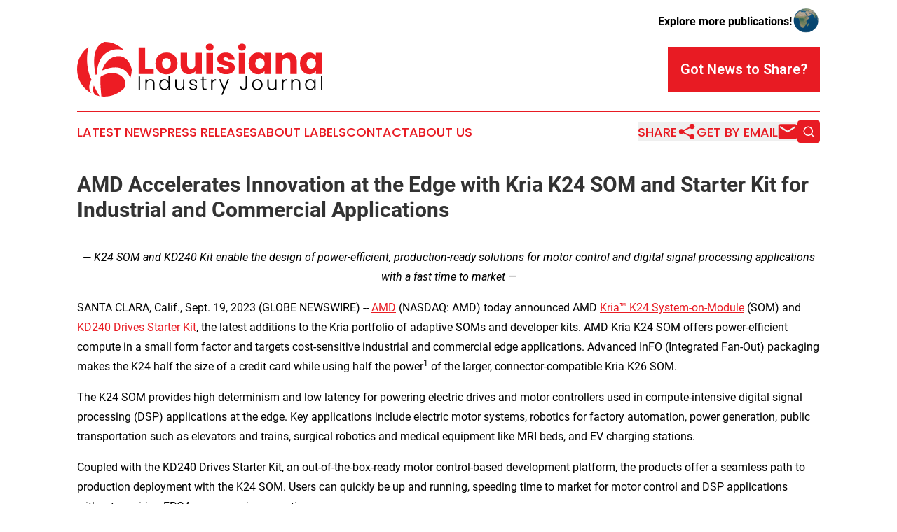

--- FILE ---
content_type: text/html;charset=utf-8
request_url: https://www.louisianaindustryjournal.com/article/656384174-amd-accelerates-innovation-at-the-edge-with-kria-k24-som-and-starter-kit-for-industrial-and-commercial-applications
body_size: 8213
content:
<!DOCTYPE html>
<html lang="en">
<head>
  <title>AMD Accelerates Innovation at the Edge with Kria K24 SOM and Starter Kit for Industrial and Commercial Applications | Louisiana Industry Journal</title>
  <meta charset="utf-8">
  <meta name="viewport" content="width=device-width, initial-scale=1">
    <meta name="description" content="Louisiana Industry Journal is an online news publication focusing on industries in the Louisiana: Reporting on industries and services news in Louisiana">
    <link rel="icon" href="https://cdn.newsmatics.com/agp/sites/louisianaindustryjournal-favicon-1.png" type="image/png">
  <meta name="csrf-token" content="ESYZ2ev3PRwETS-sOvuJniTKXZC8IjwHc8kuuy2xe4w=">
  <meta name="csrf-param" content="authenticity_token">
  <link href="/css/styles.min.css?v6eb3bc323562751890e3a74b24e16ad07f30b1f7" rel="stylesheet" data-turbo-track="reload">
  <link rel="stylesheet" href="/plugins/vanilla-cookieconsent/cookieconsent.css?v6eb3bc323562751890e3a74b24e16ad07f30b1f7">
  
<style type="text/css">
    :root {
        --color-primary-background: rgba(232, 27, 35, 0.3);
        --color-primary: #e81b23;
        --color-secondary: #000000;
    }
</style>

  <script type="importmap">
    {
      "imports": {
          "adController": "/js/controllers/adController.js?v6eb3bc323562751890e3a74b24e16ad07f30b1f7",
          "alertDialog": "/js/controllers/alertDialog.js?v6eb3bc323562751890e3a74b24e16ad07f30b1f7",
          "articleListController": "/js/controllers/articleListController.js?v6eb3bc323562751890e3a74b24e16ad07f30b1f7",
          "dialog": "/js/controllers/dialog.js?v6eb3bc323562751890e3a74b24e16ad07f30b1f7",
          "flashMessage": "/js/controllers/flashMessage.js?v6eb3bc323562751890e3a74b24e16ad07f30b1f7",
          "gptAdController": "/js/controllers/gptAdController.js?v6eb3bc323562751890e3a74b24e16ad07f30b1f7",
          "hamburgerController": "/js/controllers/hamburgerController.js?v6eb3bc323562751890e3a74b24e16ad07f30b1f7",
          "labelsDescription": "/js/controllers/labelsDescription.js?v6eb3bc323562751890e3a74b24e16ad07f30b1f7",
          "searchController": "/js/controllers/searchController.js?v6eb3bc323562751890e3a74b24e16ad07f30b1f7",
          "videoController": "/js/controllers/videoController.js?v6eb3bc323562751890e3a74b24e16ad07f30b1f7",
          "navigationController": "/js/controllers/navigationController.js?v6eb3bc323562751890e3a74b24e16ad07f30b1f7"          
      }
    }
  </script>
  <script>
      (function(w,d,s,l,i){w[l]=w[l]||[];w[l].push({'gtm.start':
      new Date().getTime(),event:'gtm.js'});var f=d.getElementsByTagName(s)[0],
      j=d.createElement(s),dl=l!='dataLayer'?'&l='+l:'';j.async=true;
      j.src='https://www.googletagmanager.com/gtm.js?id='+i+dl;
      f.parentNode.insertBefore(j,f);
      })(window,document,'script','dataLayer','GTM-KGCXW2X');
  </script>

  <script>
    window.dataLayer.push({
      'cookie_settings': 'delta'
    });
  </script>
</head>
<body class="df-5 is-subpage">
<noscript>
  <iframe src="https://www.googletagmanager.com/ns.html?id=GTM-KGCXW2X"
          height="0" width="0" style="display:none;visibility:hidden"></iframe>
</noscript>
<div class="layout">

  <!-- Top banner -->
  <div class="max-md:hidden w-full content universal-ribbon-inner flex justify-end items-center">
    <a href="https://www.affinitygrouppublishing.com/" target="_blank" class="brands">
      <span class="font-bold text-black">Explore more publications!</span>
      <div>
        <img src="/images/globe.png" height="40" width="40" class="icon-globe"/>
      </div>
    </a>
  </div>
  <header data-controller="hamburger">
  <div class="content">
    <div class="header-top">
      <div class="flex gap-2 masthead-container justify-between items-center">
        <div class="mr-4 logo-container">
          <a href="/">
              <img src="https://cdn.newsmatics.com/agp/sites/louisianaindustryjournal-logo-1.svg" alt="Louisiana Industry Journal"
                class="max-md:!h-[60px] lg:!max-h-[115px]" height="195"
                width="auto" />
          </a>
        </div>
        <button class="hamburger relative w-8 h-6">
          <span aria-hidden="true"
            class="block absolute h-[2px] w-9 bg-[--color-primary] transform transition duration-500 ease-in-out -translate-y-[15px]"></span>
          <span aria-hidden="true"
            class="block absolute h-[2px] w-7 bg-[--color-primary] transform transition duration-500 ease-in-out translate-x-[7px]"></span>
          <span aria-hidden="true"
            class="block absolute h-[2px] w-9 bg-[--color-primary] transform transition duration-500 ease-in-out translate-y-[15px]"></span>
        </button>
        <a href="/submit-news" class="max-md:hidden button button-upload-content button-primary w-fit">
          <span>Got News to Share?</span>
        </a>
      </div>
      <!--  Screen size line  -->
      <div class="absolute bottom-0 -ml-[20px] w-screen h-[1px] bg-[--color-primary] z-50 md:hidden">
      </div>
    </div>
    <!-- Navigation bar -->
    <div class="navigation is-hidden-on-mobile" id="main-navigation">
      <div class="w-full md:hidden">
        <div data-controller="search" class="relative w-full">
  <div data-search-target="form" class="relative active">
    <form data-action="submit->search#performSearch" class="search-form">
      <input type="text" name="query" placeholder="Search..." data-search-target="input" class="search-input md:hidden" />
      <button type="button" data-action="click->search#toggle" data-search-target="icon" class="button-search">
        <img height="18" width="18" src="/images/search.svg" />
      </button>
    </form>
  </div>
</div>

      </div>
      <nav class="navigation-part">
          <a href="/latest-news" class="nav-link">
            Latest News
          </a>
          <a href="/press-releases" class="nav-link">
            Press Releases
          </a>
          <a href="/about-labels" class="nav-link">
            About Labels
          </a>
          <a href="/contact" class="nav-link">
            Contact
          </a>
          <a href="/about" class="nav-link">
            About Us
          </a>
      </nav>
      <div class="w-full md:w-auto md:justify-end">
        <div data-controller="navigation" class="header-actions hidden">
  <button class="nav-link flex gap-1 items-center" onclick="window.ShareDialog.openDialog()">
    <span data-navigation-target="text">
      Share
    </span>
    <span class="icon-share"></span>
  </button>
  <button onclick="window.AlertDialog.openDialog()" class="nav-link nav-link-email flex items-center gap-1.5">
    <span data-navigation-target="text">
      Get by Email
    </span>
    <span class="icon-mail"></span>
  </button>
  <div class="max-md:hidden">
    <div data-controller="search" class="relative w-full">
  <div data-search-target="form" class="relative active">
    <form data-action="submit->search#performSearch" class="search-form">
      <input type="text" name="query" placeholder="Search..." data-search-target="input" class="search-input md:hidden" />
      <button type="button" data-action="click->search#toggle" data-search-target="icon" class="button-search">
        <img height="18" width="18" src="/images/search.svg" />
      </button>
    </form>
  </div>
</div>

  </div>
</div>

      </div>
      <a href="/submit-news" class="md:hidden uppercase button button-upload-content button-primary w-fit">
        <span>Got News to Share?</span>
      </a>
      <a href="https://www.affinitygrouppublishing.com/" target="_blank" class="nav-link-agp">
        Explore more publications!
        <img src="/images/globe.png" height="35" width="35" />
      </a>
    </div>
  </div>
</header>

  <div id="main-content" class="content">
    <div id="flash-message"></div>
    <h1>AMD Accelerates Innovation at the Edge with Kria K24 SOM and Starter Kit for Industrial and Commercial Applications</h1>
<div class="press-release">
  
      <p align="center">&#x2014;<em> K24 SOM and KD240 Kit enable the design of power-efficient, production-ready solutions for motor control and digital signal processing applications with a fast time to market &#x2014;</em></p>  <p>SANTA CLARA, Calif., Sept.  19, 2023  (GLOBE NEWSWIRE) -- <a href="http://www.amd.com/" rel="nofollow" target="_blank">AMD</a>&#xA0;(NASDAQ: AMD) today announced AMD <a href="https://www.xilinx.com/products/som/kria/k24.html" rel="nofollow" target="_blank">Kria&#x2122; K24 System-on-Module</a> (SOM) and <a href="https://www.xilinx.com/products/som/kria/kd240-drives-starter-kit.html" rel="nofollow" target="_blank">KD240 Drives Starter Kit</a>, the latest additions to the Kria portfolio of adaptive SOMs and developer kits. AMD Kria K24 SOM offers power-efficient compute in a small form factor and targets cost-sensitive industrial and commercial edge applications. Advanced InFO (Integrated Fan-Out) packaging makes the K24 half the size of a credit card while using half the power<sup>1</sup> of the larger, connector-compatible Kria K26 SOM.</p>  <p>The K24 SOM provides high determinism and low latency for powering electric drives and motor controllers used in compute-intensive digital signal processing (DSP) applications at the edge. Key applications include electric motor systems, robotics for factory automation, power generation, public transportation such as elevators and trains, surgical robotics and medical equipment like MRI beds, and EV charging stations.</p>  <p>Coupled with the KD240 Drives Starter Kit, an out-of-the-box-ready motor control-based development platform, the products offer a seamless path to production deployment with the K24 SOM. Users can quickly be up and running, speeding time to market for motor control and DSP applications without requiring FPGA programming expertise.</p>  <p>&#x201C;The AMD Kria K24 SOM and KD240 development platform build on the breakthrough design experience introduced by the Kria SOM portfolio, offering solutions for robotics, control, vision AI and DSP applications,&#x201D; said Hanneke Krekels, corporate vice president, Core Vertical Markets, AMD. &#x201C;System architects must meet growing demands for performance and power efficiency while keeping expenses down. The K24 SOM delivers high performance-per-watt in a small form factor and houses the core components of an embedded processing system on a single production-ready board for a fast time to market.&#x201D;</p>  <p>Many factories have hundreds of motors powering robotics that drive assembly lines and other equipment. It is estimated that around 70% of the total global electrical use by the industrial sector is tied to electric motors and motor-driven systems<sub>2</sub>. As such, even a 1% improvement in the efficiency of a drive system can have a significant positive impact on operational expenses and the environment.</p>  <p>&#x201C;The AMD Kria SOM portfolio has helped make robust hardware for robotics and industrial edge applications available to the masses and we&#x2019;re excited to see the portfolio extended with the new K24 SOM and KD240 Starter Kit,&#x201D; said Greg Needel, CEO of Rev Robotics. &#x201C;With Kria SOMs we&#x2019;re able to simplify development of even advanced control loop algorithms, adapt to changing software and hardware requirements, and build really cool things for both commercial and STEM educational customers.&#x201D;</p>  <p><strong>Simplified DSP Development and Accelerated Design Cycles</strong></p>  <p>The K24 SOM features a custom-built Zynq&#x2122; UltraScale+&#x2122; MPSoC device and the supporting KD240 starter kit is a sub-$400 FPGA-based motor control kit. Enabling developers to begin at a more evolved point in the design cycle, the KD240 provides easy access for entry-level developers compared to other processor-based control kits.</p>  <p>The K24 SOM comes qualified for use in industrial environments with support for more design flows than any generation before it. That includes familiar design tools like Matlab Simulink and languages like Python with its extensive ecosystem support for the PYNQ framework. Ubuntu and Docker are also supported. Software developers can also use the AMD Vitis&#x2122; motor control libraries while maintaining support for traditional development flows.</p>  <p>With the launch of Kria&#x2122; K26 SOM, AMD introduced the first App Store for edge applications. By introducing the KD240 Starter Kit, AMD is now the first to offer pre-built motor control apps, allowing users to create power-efficient industrial solutions that are reliable, available, and with advanced security features.</p>  <p>The KD240 is supported by an optional Motor Accessory Pack (MACCP), with additional motor kits available in the future that can be purchased separately for an enhanced ramp-up experience for developers.</p>  <p><strong>Access to a Family of Scalable SOMs</strong></p>  <p>Kria SOMs allow developers to skip the substantial design efforts around the selected silicon device and instead focus on providing differentiated, value-added features.</p>  <p>Connector compatibility enables easy migration between the K24 and K26 SOM without changing boards, allowing system architects to balance power, performance, size and cost for energy-efficient systems.</p>  <p>K24 SOMs are offered in both commercial and industrial versions and are built for 10-year industrial lifecycles. In addition to support for expanded temperature ranges, the industrial-grade SOM includes ECC-protected LPDDR4 memory for high-reliability systems.</p>  <p>The K24 SOM (commercial and industrial versions) and KD240 Drives Starter Kit are available to order now via direct order and worldwide channel distributors. The K24 commercial version is shipping today, and the industrial version is expected to ship in Q4.</p>  <p><strong>Supporting Resources</strong></p>  <ul type="disc">
<li>Learn more about the <a href="https://www.xilinx.com/products/som/kria.html" rel="nofollow" target="_blank">Kria K24 System-on-Module and the KD240 Drives Starter Kit</a>
</li>
<li>Register and attend the <a href="https://xlnx.com/3EEEISm" rel="nofollow" target="_blank">Kria K24 webinar</a>
</li>
<li>Become a fan of AMD on&#xA0;<a href="http://www.facebook.com/AMD" rel="nofollow" target="_blank">Facebook</a>
</li>
<li>Follow AMD on&#xA0;<a href="https://twitter.com/AMD" rel="nofollow" target="_blank">Twitter</a>
</li>
</ul>  <p><strong>About AMD</strong></p>  <p>For more than 50 years AMD has driven innovation in high-performance computing, graphics, and visualization technologies. Billions of people, leading Fortune 500 businesses, and cutting-edge scientific research institutions around the world rely on AMD technology daily to improve how they live, work, and play. AMD employees are focused on building leadership high-performance and adaptive products that push the boundaries of what is possible. For more information about how AMD is enabling today and inspiring tomorrow, visit the AMD (NASDAQ: AMD)&#xA0;<a href="http://www.amd.com/" rel="nofollow" target="_blank"><u>website</u></a>,&#xA0;<a href="https://community.amd.com/" rel="nofollow" target="_blank"><u>blog</u></a>,&#xA0;<a href="https://www.linkedin.com/company/amd" rel="nofollow" target="_blank"><u>LinkedIn</u></a>, and&#xA0;<a href="https://twitter.com/amd" rel="nofollow" target="_blank"><u>Twitter</u></a>&#xA0;pages.</p>  <p><strong>AMD, the AMD Arrow logo, Kria, Vitis and combinations thereof are trademarks of Advanced Micro Devices, Inc. Other names are for informational purposes only and may be trademarks of their respective owners.</strong></p>  <p><sup>1</sup> Based on AMD internal analysis in August 2023, comparing the dimensions of the Kria K24 SOM versus the Kria K26 SOM. Power consumption measured By AMD Labs in August 2023, using the xmutil platform utility tool running on a FOC sensor-based bistream on the K24 SOM and a Smart Camera bitstream on the K26 SOM. Results may vary. (SOM-002).<br><sup>2</sup> Source: <a href="https://www.iea.org/reports/energy-efficiency-2022" rel="nofollow" target="_blank">Energy Efficiency 2022</a>, International Energy Agency, December 2022</p>  <p><strong>Contact:</strong><br><strong>Mike Sanchez</strong><br>&#x202F;AMD Communications<br>(209) 262-7458 <br><a href="mailto:m.sanchez@amd.com" rel="nofollow" target="_blank">m.sanchez@amd.com</a></p>  <p>A photo accompanying this announcement is available at <a href="https://www.globenewswire.com/NewsRoom/AttachmentNg/14876110-a428-4f38-9c7a-d67c5282fe5a" rel="nofollow" target="_blank">https://www.globenewswire.com/NewsRoom/AttachmentNg/14876110-a428-4f38-9c7a-d67c5282fe5a</a></p> <img class="__GNW8366DE3E__IMG" src="https://www.globenewswire.com/newsroom/ti?nf=ODkyNDI3NCM1ODIwMzQyIzIwMDcxMTY="> <br><img src="https://ml.globenewswire.com/media/Y2JhNjUyNTMtYzE2ZS00M2ZmLTg5YTgtZDYxNWJiYjI5MTJmLTEwMTg2ODk=/tiny/Advanced-Micro-Devices-Inc-.png" referrerpolicy="no-referrer-when-downgrade"><p><a href="https://www.globenewswire.com/NewsRoom/AttachmentNg/9782a337-07ac-424b-9c5a-f9cde47d8d55" rel="nofollow"><img src="https://ml.globenewswire.com/media/9782a337-07ac-424b-9c5a-f9cde47d8d55/small/amd-logo-black-jpg.jpg" border="0" width="150" height="58" alt="Primary Logo"></a></p>
<div style="padding:0px;width: 100%;">
<div style="clear:both"></div>
<div style="float: right;padding-left:20px">
<div><h5>AMD Kria K24 SOM</h5></div>
<div> <a target="_blank" href="https://www.globenewswire.com/NewsRoom/AttachmentNg/14876110-a428-4f38-9c7a-d67c5282fe5a/en" rel="nofollow"><img src="https://ml.globenewswire.com/media/14876110-a428-4f38-9c7a-d67c5282fe5a/medium/amd-kria-k24-som.jpg"> </a>
</div>
<p></p>
<div> <h5>AMD Kria K24 Adaptive SOM</h5>
</div>
</div>
</div>
    <p>
  Legal Disclaimer:
</p>
<p>
  EIN Presswire provides this news content "as is" without warranty of any kind. We do not accept any responsibility or liability
  for the accuracy, content, images, videos, licenses, completeness, legality, or reliability of the information contained in this
  article. If you have any complaints or copyright issues related to this article, kindly contact the author above.
</p>
<img class="prtr" src="https://www.einpresswire.com/tracking/article.gif?t=5&a=eomWJsMlN4j1xoM6&i=8QP57XxThCzeXEli" alt="">
</div>

  </div>
</div>
<footer class="footer footer-with-line">
  <div class="content flex flex-col">
    <p class="footer-text text-sm mb-4 order-2 lg:order-1">© 1995-2026 Newsmatics Inc. dba Affinity Group Publishing &amp; Louisiana Industry Journal. All Rights Reserved.</p>
    <div class="footer-nav lg:mt-2 mb-[30px] lg:mb-0 flex gap-7 flex-wrap justify-center order-1 lg:order-2">
        <a href="/about" class="footer-link">About</a>
        <a href="/archive" class="footer-link">Press Release Archive</a>
        <a href="/submit-news" class="footer-link">Submit Press Release</a>
        <a href="/legal/terms" class="footer-link">Terms &amp; Conditions</a>
        <a href="/legal/dmca" class="footer-link">Copyright/DMCA Policy</a>
        <a href="/legal/privacy" class="footer-link">Privacy Policy</a>
        <a href="/contact" class="footer-link">Contact</a>
    </div>
  </div>
</footer>
<div data-controller="dialog" data-dialog-url-value="/" data-action="click->dialog#clickOutside">
  <dialog
    class="modal-shadow fixed backdrop:bg-black/20 z-40 text-left bg-white rounded-full w-[350px] h-[350px] overflow-visible"
    data-dialog-target="modal"
  >
    <div class="text-center h-full flex items-center justify-center">
      <button data-action="click->dialog#close" type="button" class="modal-share-close-button">
        ✖
      </button>
      <div>
        <div class="mb-4">
          <h3 class="font-bold text-[28px] mb-3">Share us</h3>
          <span class="text-[14px]">on your social networks:</span>
        </div>
        <div class="flex gap-6 justify-center text-center">
          <a href="https://www.facebook.com/sharer.php?u=https://www.louisianaindustryjournal.com" class="flex flex-col items-center font-bold text-[#4a4a4a] text-sm" target="_blank">
            <span class="h-[55px] flex items-center">
              <img width="40px" src="/images/fb.png" alt="Facebook" class="mb-2">
            </span>
            <span class="text-[14px]">
              Facebook
            </span>
          </a>
          <a href="https://www.linkedin.com/sharing/share-offsite/?url=https://www.louisianaindustryjournal.com" class="flex flex-col items-center font-bold text-[#4a4a4a] text-sm" target="_blank">
            <span class="h-[55px] flex items-center">
              <img width="40px" height="40px" src="/images/linkedin.png" alt="LinkedIn" class="mb-2">
            </span>
            <span class="text-[14px]">
            LinkedIn
            </span>
          </a>
        </div>
      </div>
    </div>
  </dialog>
</div>

<div data-controller="alert-dialog" data-action="click->alert-dialog#clickOutside">
  <dialog
    class="fixed backdrop:bg-black/20 modal-shadow z-40 text-left bg-white rounded-full w-full max-w-[450px] aspect-square overflow-visible"
    data-alert-dialog-target="modal">
    <div class="flex items-center text-center -mt-4 h-full flex-1 p-8 md:p-12">
      <button data-action="click->alert-dialog#close" type="button" class="modal-close-button">
        ✖
      </button>
      <div class="w-full" data-alert-dialog-target="subscribeForm">
        <img class="w-8 mx-auto mb-4" src="/images/agps.svg" alt="AGPs" />
        <p class="md:text-lg">Get the latest news on this topic.</p>
        <h3 class="dialog-title mt-4">SIGN UP FOR FREE TODAY</h3>
        <form data-action="submit->alert-dialog#submit" method="POST" action="/alerts">
  <input type="hidden" name="authenticity_token" value="ESYZ2ev3PRwETS-sOvuJniTKXZC8IjwHc8kuuy2xe4w=">

  <input data-alert-dialog-target="fullnameInput" type="text" name="fullname" id="fullname" autocomplete="off" tabindex="-1">
  <label>
    <input data-alert-dialog-target="emailInput" placeholder="Email address" name="email" type="email"
      value=""
      class="rounded-xs mb-2 block w-full bg-white px-4 py-2 text-gray-900 border-[1px] border-solid border-gray-600 focus:border-2 focus:border-gray-800 placeholder:text-gray-400"
      required>
  </label>
  <div class="text-red-400 text-sm" data-alert-dialog-target="errorMessage"></div>

  <input data-alert-dialog-target="timestampInput" type="hidden" name="timestamp" value="1769596229" autocomplete="off" tabindex="-1">

  <input type="submit" value="Sign Up"
    class="!rounded-[3px] w-full mt-2 mb-4 bg-primary px-5 py-2 leading-5 font-semibold text-white hover:color-primary/75 cursor-pointer">
</form>
<a data-action="click->alert-dialog#close" class="text-black underline hover:no-underline inline-block mb-4" href="#">No Thanks</a>
<p class="text-[15px] leading-[22px]">
  By signing to this email alert, you<br /> agree to our
  <a href="/legal/terms" class="underline text-primary hover:no-underline" target="_blank">Terms & Conditions</a>
</p>

      </div>
      <div data-alert-dialog-target="checkEmail" class="hidden">
        <img class="inline-block w-9" src="/images/envelope.svg" />
        <h3 class="dialog-title">Check Your Email</h3>
        <p class="text-lg mb-12">We sent a one-time activation link to <b data-alert-dialog-target="userEmail"></b>.
          Just click on the link to
          continue.</p>
        <p class="text-lg">If you don't see the email in your inbox, check your spam folder or <a
            class="underline text-primary hover:no-underline" data-action="click->alert-dialog#showForm" href="#">try
            again</a>
        </p>
      </div>

      <!-- activated -->
      <div data-alert-dialog-target="activated" class="hidden">
        <img class="w-8 mx-auto mb-4" src="/images/agps.svg" alt="AGPs" />
        <h3 class="dialog-title">SUCCESS</h3>
        <p class="text-lg">You have successfully confirmed your email and are subscribed to <b>
            Louisiana Industry Journal
          </b> daily
          news alert.</p>
      </div>
      <!-- alreadyActivated -->
      <div data-alert-dialog-target="alreadyActivated" class="hidden">
        <img class="w-8 mx-auto mb-4" src="/images/agps.svg" alt="AGPs" />
        <h3 class="dialog-title">Alert was already activated</h3>
        <p class="text-lg">It looks like you have already confirmed and are receiving the <b>
            Louisiana Industry Journal
          </b> daily news
          alert.</p>
      </div>
      <!-- activateErrorMessage -->
      <div data-alert-dialog-target="activateErrorMessage" class="hidden">
        <img class="w-8 mx-auto mb-4" src="/images/agps.svg" alt="AGPs" />
        <h3 class="dialog-title">Oops!</h3>
        <p class="text-lg mb-4">It looks like something went wrong. Please try again.</p>
        <form data-action="submit->alert-dialog#submit" method="POST" action="/alerts">
  <input type="hidden" name="authenticity_token" value="ESYZ2ev3PRwETS-sOvuJniTKXZC8IjwHc8kuuy2xe4w=">

  <input data-alert-dialog-target="fullnameInput" type="text" name="fullname" id="fullname" autocomplete="off" tabindex="-1">
  <label>
    <input data-alert-dialog-target="emailInput" placeholder="Email address" name="email" type="email"
      value=""
      class="rounded-xs mb-2 block w-full bg-white px-4 py-2 text-gray-900 border-[1px] border-solid border-gray-600 focus:border-2 focus:border-gray-800 placeholder:text-gray-400"
      required>
  </label>
  <div class="text-red-400 text-sm" data-alert-dialog-target="errorMessage"></div>

  <input data-alert-dialog-target="timestampInput" type="hidden" name="timestamp" value="1769596229" autocomplete="off" tabindex="-1">

  <input type="submit" value="Sign Up"
    class="!rounded-[3px] w-full mt-2 mb-4 bg-primary px-5 py-2 leading-5 font-semibold text-white hover:color-primary/75 cursor-pointer">
</form>
<a data-action="click->alert-dialog#close" class="text-black underline hover:no-underline inline-block mb-4" href="#">No Thanks</a>
<p class="text-[15px] leading-[22px]">
  By signing to this email alert, you<br /> agree to our
  <a href="/legal/terms" class="underline text-primary hover:no-underline" target="_blank">Terms & Conditions</a>
</p>

      </div>

      <!-- deactivated -->
      <div data-alert-dialog-target="deactivated" class="hidden">
        <img class="w-8 mx-auto mb-4" src="/images/agps.svg" alt="AGPs" />
        <h3 class="dialog-title">You are Unsubscribed!</h3>
        <p class="text-lg">You are no longer receiving the <b>
            Louisiana Industry Journal
          </b>daily news alert.</p>
      </div>
      <!-- alreadyDeactivated -->
      <div data-alert-dialog-target="alreadyDeactivated" class="hidden">
        <img class="w-8 mx-auto mb-4" src="/images/agps.svg" alt="AGPs" />
        <h3 class="dialog-title">You have already unsubscribed!</h3>
        <p class="text-lg">You are no longer receiving the <b>
            Louisiana Industry Journal
          </b> daily news alert.</p>
      </div>
      <!-- deactivateErrorMessage -->
      <div data-alert-dialog-target="deactivateErrorMessage" class="hidden">
        <img class="w-8 mx-auto mb-4" src="/images/agps.svg" alt="AGPs" />
        <h3 class="dialog-title">Oops!</h3>
        <p class="text-lg">Try clicking the Unsubscribe link in the email again and if it still doesn't work, <a
            href="/contact">contact us</a></p>
      </div>
    </div>
  </dialog>
</div>

<script src="/plugins/vanilla-cookieconsent/cookieconsent.umd.js?v6eb3bc323562751890e3a74b24e16ad07f30b1f7"></script>
  <script src="/js/cookieconsent.js?v6eb3bc323562751890e3a74b24e16ad07f30b1f7"></script>

<script type="module" src="/js/app.js?v6eb3bc323562751890e3a74b24e16ad07f30b1f7"></script>
</body>
</html>
